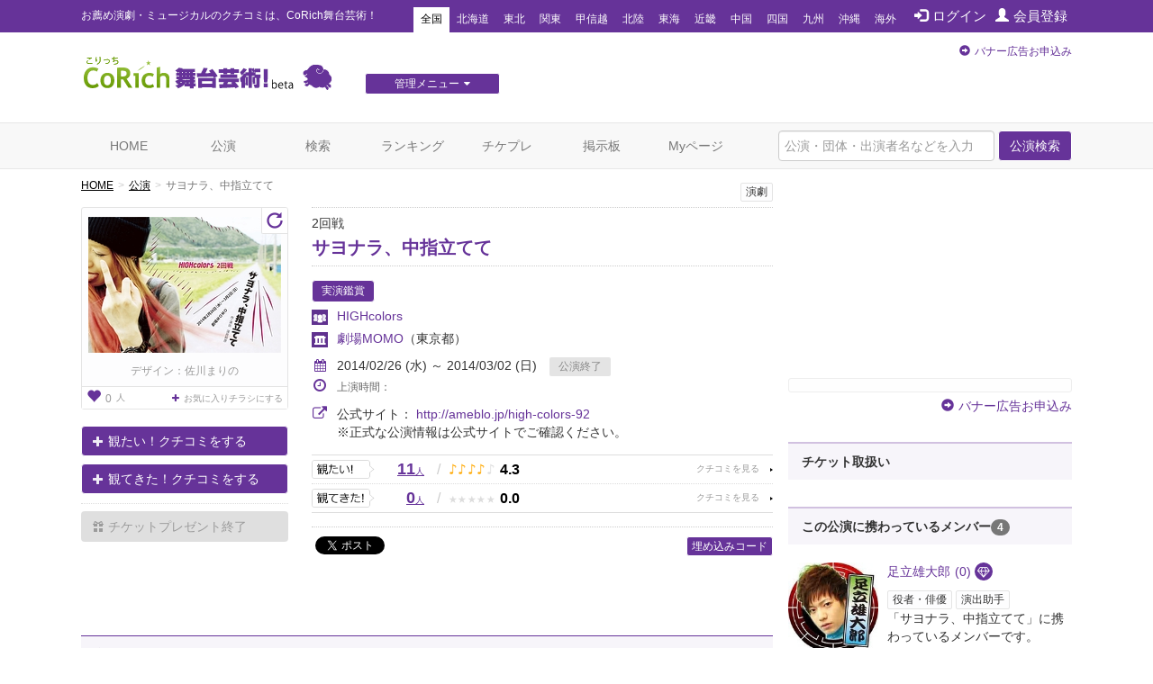

--- FILE ---
content_type: text/html; charset=utf-8
request_url: https://stage.corich.jp/stage/51705
body_size: 42208
content:
<!DOCTYPE html>
<html lang="ja" prefix="og: http://ogp.me/ns#">
<head>
<meta charset="utf-8">
<meta http-equiv="X-UA-Compatible" content="IE=edge">
<meta name="viewport" content="width=device-width,user-scalable=no,shrink-to-fit=yes">
<script src="/js/viewport.js"></script>
<title>サヨナラ、中指立てて | 演劇･ミュージカル等のクチコミ＆チケット予約★CoRich舞台芸術！</title>
<meta http-equiv="Content-Type" content="text/html; charset=utf-8">
<meta name="keywords" content="サヨナラ、中指立てて,HIGHcolors,劇場MOMO,佐藤大顕,谷部光明,小島ことり,山内昭宏,足立雄大郎,佐藤円,益田恭平,深井邦彦,江田かよ(NO-STｙLe-GArden),森田ひかり(虚構の劇団),わかめ((裸)ミチコイスタンブール),山下真琴(演劇集団円),數間優一,深井邦彦,深井邦彦,俳優,演劇,チケット,ミュージカル,口コミ,評判,舞台,オーディション">
<meta name="description" content="HIGHcolorsの公演「サヨナラ、中指立てて」のクチコミ情報、チケット情報が確認できます。今観られるお薦めの演劇、ミュージカル等が分かる舞台芸術のクチコミ・チケット情報ポータルサイト。公演・劇団・劇場情報や役者のオーディション・チケットプレゼントなど演劇・舞台芸術情報が満載です。演劇・ミュージカルのチケプレ多数！">
<meta name="twitter:card" content="summary"/>
<meta property="og:type" content="website" />
<meta property="og:title" content="サヨナラ、中指立てて | 演劇･ミュージカル等のクチコミ＆チケット予約★CoRich舞台芸術！" />
<meta property="og:url" content="https://stage.corich.jp/stage/51705" />
<meta property="og:image" content="https://stage-image.corich.jp/img_stage/l/405/stage40523_1.jpg" />
<meta property="og:site_name" content="CoRich舞台芸術！" />
<meta property="og:description" content="HIGHcolorsの公演「サヨナラ、中指立てて」のクチコミ情報、チケット情報が確認できます。今観られるお薦めの演劇、ミュージカル等が分かる舞台芸術のクチコミ・チケット情報ポータルサイト。公演・劇団・劇場情報や役者のオーディション・チケットプレゼントなど演劇・舞台芸術情報が満載です。演劇・ミュージカルのチケプレ多数！" />
<meta http-equiv="content-style-type" content="text/css" />
<meta http-equiv="content-script-type" content="text/javascript" />
<meta name="csrf-param" content="authenticity_token" />
<meta name="csrf-token" content="W2LhZYJ+UAMl7+4Q0IqvjYDTtouhymQxmAcLvcLi6EG1sQqrF7PIlZoWW+4PLHu5/bQhGmfetXERoVDOHBMshw==" />

<script src="/assets/application-c7520d75bf25861a2fd331a9bfcee60a92d124bbcf2fff292953144d3a9b16d8.js"></script>
<link rel="stylesheet" media="all" href="/assets/application-5f62438e0aadf17be0a9d9016e8c98a358daaa3fe099c56b3fed13a9e5dd9fc0.css" />

<link rel="apple-touch-icon" sizes="57x57" href="/favicon/apple-touch-icon-57x57.png"/>
<link rel="apple-touch-icon" sizes="60x60" href="/favicon/apple-touch-icon-60x60.png"/>
<link rel="apple-touch-icon" sizes="72x72" href="/favicon/apple-touch-icon-72x72.png"/>
<link rel="apple-touch-icon" sizes="76x76" href="/favicon/apple-touch-icon-76x76.png"/>
<link rel="apple-touch-icon" sizes="114x114" href="/favicon/apple-touch-icon-114x114.png"/>
<link rel="apple-touch-icon" sizes="120x120" href="/favicon/apple-touch-icon-120x120.png"/>
<link rel="apple-touch-icon" sizes="144x144" href="/favicon/apple-touch-icon-144x144.png"/>
<link rel="apple-touch-icon" sizes="152x152" href="/favicon/apple-touch-icon-152x152.png"/>
<link rel="apple-touch-icon" sizes="180x180" href="/favicon/apple-touch-icon-180x180.png"/>
<link rel="icon" type="image/png" href="/favicon/favicon-32x32.png" sizes="32x32"/>
<link rel="icon" type="image/png" href="/favicon/favicon-194x194.png" sizes="194x194"/>
<link rel="icon" type="image/png" href="/favicon/favicon-96x96.png" sizes="96x96"/>
<link rel="icon" type="image/png" href="/favicon/android-chrome-192x192.png" sizes="192x192"/>
<link rel="icon" type="image/png" href="/favicon/favicon-16x16.png" sizes="16x16"/>
<link rel="manifest" href="/favicon/manifest.json"/>
<link rel="mask-icon" href="/favicon/safari-pinned-tab.svg" color="#5bbad5"/>
<link rel="shortcut icon" href="/favicon/favicon.ico"/>
<meta name="msapplication-TileColor" content="#603cba"/>
<meta name="msapplication-TileImage" content="/favicon/mstile-144x144.png"/>
<meta name="msapplication-config" content="/favicon/browserconfig.xml"/>
<meta name="theme-color" content="#ffffff"/>

<!-- ▼Bootstrap -->
<link href="/css/bootstrap.css" rel="stylesheet">

<!-- HTML5 shim and Respond.js for IE8 support of HTML5 elements and media queries -->
<!-- WARNING: Respond.js doesn't work if you view the page via file:// -->
<!--[if lt IE 9]>
<script src="https://oss.maxcdn.com/html5shiv/3.7.2/html5shiv.min.js"></script>
<script src="https://oss.maxcdn.com/respond/1.4.2/respond.min.js"></script>
<![endif]-->
<!-- ▲Bootstrap -->
<script src="/js/bootstrap.min.js"></script>
<script src="/js/bootstrap.offcanvas.js"></script>
<script src="/js/owl.carousel.min.js"></script>  <!-- カルーセル -->
<script src="/js/Chart.min.js"></script>
<script src="/js/cpick.js"></script>
<script src="/js/corich.js?20230410"></script>
<script src="/js/fancybox/jquery.fancybox-1.3.4.js"></script>
<script src="/js/jquery.qrcode.min.js"></script>
<script src="https://use.fontawesome.com/3afbdbd94b.js"></script>
<script async src="//pagead2.googlesyndication.com/pagead/js/adsbygoogle.js"></script>

<!-- ▼Design -->
<link href="/css/jquery-ui-1.11.4.custom/jquery-ui.min.css" rel="stylesheet">
<link href="/css/normalize.css" rel="stylesheet">
<link href="/css/my-bootstrap.css" rel="stylesheet">
<link href="/css/bootstrap.offcanvas.min.css" rel="stylesheet">
<link href="/css/owl.carousel.css" rel="stylesheet">  <!-- カルーセル -->
<link href="/css/owl.theme.default.css" rel="stylesheet">  <!-- カルーセル -->
<link href="/css/style.css?2021-10-21" rel="stylesheet">
<link href="/css/pc.css" rel="stylesheet">
<link href="/css/sp.css?2021-10-21" rel="stylesheet">
<link href="/js/fancybox/jquery.fancybox-1.3.4.css" rel="stylesheet">
<!-- ▲Design -->

<!-- ▼AD -->
<!-- <script type="text/javascript" src="http://sh.adingo.jp/?G=1000019112&guid=ON"></script> -->
<!-- ▲AD -->

<!-- ▼analytics -->
<script type="text/javascript">
</script>
<!-- ▲analytics -->

<!-- ▼microad -->
<script type="text/javascript" charset="UTF-8" src="//j.microad.net/js/compass.js" onload="new microadCompass.AdInitializer().initialize();" async></script>
<script type="text/javascript">
  var microadCompass = microadCompass || {};
  microadCompass.queue = microadCompass.queue || [];
</script>
<!-- ▲microad -->

<script type='text/javascript'>
$(function(){
$.cookie.defaults.expires = 30;
$.cookie.defaults.path = '/';
$.cookie.defaults.domain = '.corich.jp';
});
</script>
</head>
<body id="pageHome">

<!-- ▼Google Tag Manager -->
<noscript><iframe src="//www.googletagmanager.com/ns.html?id=GTM-N6Q7GZ"
height="0" width="0" style="display:none;visibility:hidden"></iframe></noscript>
<script>(function(w,d,s,l,i){w[l]=w[l]||[];w[l].push({'gtm.start':
new Date().getTime(),event:'gtm.js'});var f=d.getElementsByTagName(s)[0],
j=d.createElement(s),dl=l!='dataLayer'?'&l='+l:'';j.async=true;j.src=
'//www.googletagmanager.com/gtm.js?id='+i+dl;f.parentNode.insertBefore(j,f);
})(window,document,'script','dataLayer','GTM-N6Q7GZ');</script>
<!-- ▲End Google Tag Manager -->

<!-- =================================== ▼ =================================== -->
<div id="all">

  <!-- ============================== ▼header ============================== -->
  <div id="header">

    <!--=========　▼headerTop　=========-->
    <div id="headerTop">
      <div class="container">
        <nav class="navbar navbar-default">
          <div class="navbar-header">
            <h1 class="navbar-brand">お薦め演劇・ミュージカルのクチコミは、CoRich舞台芸術！</h1>
          </div>

          <button type="button" class="navbar-toggle collapsed" data-toggle="collapse" data-target="#nav-menu-1" aria-expanded="false">
            <span class="sr-only">Toggle navigation</span>
            地域選択
          </button>

          <ul class="nav navbar-nav" id="memberNavi">
              <li><a href="/login"><span class="glyphicon glyphicon glyphicon-log-in"></span>ログイン</a></li>
              <li><a href="/user/new"><span class="glyphicon glyphicon glyphicon-user"></span>会員登録</a></li>
          </ul>

          <!-- areaNavi for toggling -->
          <div class="collapse navbar-collapse" id="nav-menu-1">
            <ul class="nav navbar-nav" id="areaNavi">
              <li class="active"><a href="/?area=all">全国</a></li>
                <li class=""><a href="/?area=1">北海道</a></li>
                <li class=""><a href="/?area=2">東北</a></li>
                <li class=""><a href="/?area=3">関東</a></li>
                <li class=""><a href="/?area=5">甲信越</a></li>
                <li class=""><a href="/?area=6">北陸</a></li>
                <li class=""><a href="/?area=7">東海</a></li>
                <li class=""><a href="/?area=8">近畿</a></li>
                <li class=""><a href="/?area=9">中国</a></li>
                <li class=""><a href="/?area=10">四国</a></li>
                <li class=""><a href="/?area=11">九州</a></li>
                <li class=""><a href="/?area=12">沖縄</a></li>
              <li class=""><a href="/?area=0">海外</a></li>
            </ul>
          </div><!-- /.container-fluid -->
        </nav>
      </div>
    </div>
    <!--=========　▲headerTop　=========-->


    <!--=========　▼headerLogo　=========-->
    <div class="container" id="headerLogo">

      <div class="logo">
        <a href="/"><img src="/img/logo.png" alt="CoRich舞台芸術！" /></a>
      </div>

      <div id="menuGsite" class="spNone">
        <ul id="dropmenu" class="dropmenu">
          <li>
            <a href="javascript:void(0);" class="btn btn-xs btn-default">管理メニュー<i class="fa fa-caret-down" aria-hidden="true"></i></a>
            <ul>
                <li><a href="/contents/lp_site" class="btn btn-xs btn-default">団体WEBサイト管理<i class="fa fa-caret-right" aria-hidden="true"></i></a></li>

                <li><a href="/contents/lp_customer" class="btn-default">顧客管理<i class="fa fa-caret-right" aria-hidden="true"></i></a></li>
            </ul>
          </li>
        </ul>
      </div>

      <div class="AD" id="headerAD">
        <!-- バナー申し込み -->
        <div class="apply pc-ad"><span class="glyphicon glyphicon-circle-arrow-right"></span><a href="/advertising">バナー広告お申込み</a></div>
        <div class="apply sp-ad"><span class="glyphicon glyphicon-circle-arrow-right"></span><a href="/advertising">バナー広告お申込み</a></div>
        <!-- End: headerAD -->
      </div>

    </div>
    <!--=========　▲headerLogo　=========-->

  </div>
  <!-- ============================== ▲header ============================== -->


  <!-- ============================== ▼gNavi ============================== -->
  <div id="gNavi">
    <button type="button" class="navbar-toggle offcanvas-toggle" data-toggle="offcanvas" data-target="#js-bootstrap-offcanvas">
      <span class="sr-only">Toggle navigation</span>
      <span class="text">menu</span>
    </button>

    <nav class="navbar navbar-default navbar-offcanvas navbar-offcanvas-touch" role="navigation" id="js-bootstrap-offcanvas">
      <div class="container-fluid" id="nav-menu-2">

        <div class="container">
          <ul class="nav navbar-nav navbar-right">
            <form id="global_stage_search" class="navbar-form navbar-left" role="search" action="/stage/search" accept-charset="UTF-8" method="get"><input name="utf8" type="hidden" value="&#x2713;" autocomplete="off" />
              <input type="hidden" name="search" id="search" value="1" autocomplete="off" />
              <div class="form-group">
                <input name="global_freeword" type="text" class="form-control" placeholder="公演・団体・出演者名などを入力">
                <button type="submit" class="btn btn-default">公演検索</button>
              </div>
</form>          </ul>

          <ul class="nav navbar-nav">
            <li class=""><a class="" href="/">HOME</a></li>
            <li class=""><a href="/stage">公演</a></li>
            <li class=""><a href="/stage/search">検索</a></li>
            <li class=""><a href="/ranking/stage">ランキング</a></li>
            <li class=""><a href="/present">チケプレ</a></li>
            <li class=""><a href="/bbs">掲示板</a></li>

              <li class=""><a href="/login">Myページ</a></li>
          </ul>

          <ul class="nav navbar-nav" id="sp-menu"> <!--▼スマホ用メニュー-->
            <li>
              <a href="/select_entry/">団体・公演・劇場登録</a>
            </li>
            <li class="site">
                <a href="/contents/lp_site" target="_blank">
                  団体WEBサイト管理
                  <span class="glyphicon glyphicon-new-window pull-right"></span>
                </a>
            </li>
            <li class="ticket">
              <a href="https://ticket.corich.jp/stage/" target="_blank" style="line-height:14px;">
                <span class="f10 gray">チケット管理システム</span><br />
                CoRichチケット！
                <span class="glyphicon glyphicon-new-window pull-right"></span>
              </a>
            </li>

            <li class="ticket">
                <a href="/contents/lp_customer" target="_blank" style="line-height:14px;">
                  <span class="f10 gray">チケット管理システム</span><br />
                  CoRichチケット！顧客管理
                  <span class="glyphicon glyphicon-new-window pull-right"></span>
                </a>
            </li>
          </ul><!--▲スマホ用メニュー-->

        </div>

      </div>
    </nav>
  </div>
  <!-- ============================== ▲gNavi ============================== -->

  <!-- =================================== ▼container =================================== -->
  <div class="container">

    <!-- ============================== ▼contentsMain ============================== -->
    <div id="contentsMain">
      <!-- ▼パンクズ -->
      <ol class="breadcrumb"><li><a href="/">HOME</a></li><li><a href="/stage">公演</a></li><li class="active">サヨナラ、中指立てて</li></ol>      <!-- ▲パンクズ -->

      
      
<!-- =========== ▼basicData =========== -->
<div class="area" id="basicData">

  <!-- ====== ▼areaLeft ====== -->
  <div class="areaLeft">

    <!-- ▼spH1 -->
    <div id="spH1" class="headTitle">
      <div class="boxes category">
         <span>演劇</span>
        
      </div>
      <div class="mainTitle">
        <p class="crown">2回戦</p>
        <div class="name"><a href="/stage_main/40523">サヨナラ、中指立てて</a></div>
        <p class="subTitle"></p>
      </div>
    </div>
    <!-- ▲spH1 -->

    <div class="pict">
      <p id="main_photo" class="photo"><a data-toggle="modal" data-target="#img_modal" href="#"><img alt="サヨナラ、中指立てて" id="stage_image" src="https://stage-image.corich.jp/img_stage/m/405/stage40523_1.jpg?175800" /></a></p>
      <p id="reverse_photo" class="photo" style="display:none"><a data-toggle="modal" data-target="#img_modal" href="#"><img alt="サヨナラ、中指立てて" id="stage_image" src="https://stage-image.corich.jp/img_stage/m/405/stage_reverse40523_1.jpg?175858" /></a></p>
      <p class="designer">デザイン：佐川まりの</p>
      <p class="favoBox">
        <a href="/stage_main/40523/flyer_favorite" class="viewFavo" data-original-title="お気に入りチラシ登録者数" data-toggle="tooltip"><span class="number"><span class="glyphicon glyphicon-heart f16"></span>0</span>人</a>

          <a class="addFavo" href="/login?url=https%3A%2F%2Fstage.corich.jp%2Fstage%2F51705">
            <i class="fa fa-plus" aria-hidden="true"></i>お気に入りチラシにする
</a>      </p>

        <p class="turn"><a id="turn" href="javascript:void(0);" class="glyphicon glyphicon-repeat"></a></p>
        <script type="text/javascript">
          $('#turn').click(function(){
            $('#main_photo').toggle();
            $('#reverse_photo').toggle();
            $("img#stage_image_l").toggle();
            $("img#stage_image_reverse_l").toggle();
          });
        </script>
    </div>

      <div class="action">
          <p class="mitai"><a href="/watch/modal_create?stage_id=51705&amp;watch_type=0" class="btn btn-default" data-toggle="modal" data-target="#modal_watch_hope"><span class="glyphicon glyphicon-plus"></span>観たい！クチコミをする</a></p>
          <p class="mitekita"><a href="/watch/modal_create?stage_id=51705&amp;watch_type=1" class="btn btn-default" data-toggle="modal" data-target="#modal_watch_done"><span class="glyphicon glyphicon-plus"></span>観てきた！クチコミをする</a></p>
            <p class="present"><span class="btn disabled"><span class="glyphicon glyphicon-gift"></span>チケットプレゼント終了</span></p>


      </div>

      <!--  ▼受賞エリア  -->
      <div class="areaPrize">

      </div>
      <!--  ▲受賞エリア  -->

  </div>
  <!-- ====== ▲areaLeft ====== -->

  <!-- ====== ▼areaRight ====== -->
  <div class="areaRight box">

   <!-- ▼pcH1 -->
    <div id="pcH1" class="headTitle">
       <div class="boxes category">
          <span>演劇</span>
          
        </div>
      <div class="mainTitle">
        <p class="crown">2回戦</p>
        <h1 class="name"><a href="/stage_main/40523">サヨナラ、中指立てて</a></h1>
        <p class="subTitle"></p>
      </div>
    </div>
   <!-- ▲pcH1 -->

    <p class="distribution">
      <span class="basicIcon">実演鑑賞</span>
    </p>
    <p class="group"><a href="/troupe/8853">HIGHcolors</a></p>

      <p class="theater"><a href="/theater/70">劇場MOMO</a><span class="pref">（東京都）</span></p>

    <script type="text/javascript">
    var stage_main_id = '40523';
    $(function(){
      $('#stage_id').change(function(){
        if ($(this).val() == "") {
          location.href = '/stage_main/' + stage_main_id;
        } else {
          location.href = '/stage/' + $(this).val();
        }
      });
    });
    </script>

      <div class="period">
        <p class="p01">
        <i class="fa fa-calendar" aria-hidden="true"></i>2014/02/26 (水) ～ 2014/03/02 (日)
        <span class="icon icon END">公演終了</span></p>

        

        <p class="p02 f12">
          <i class="fa fa-clock-o f16" aria-hidden="true"></i>上演時間：
          
        </p>
      </div>

      <div class="period">
        <p class="p01">
          <i class="fa fa-external-link f16" aria-hidden="true"></i>公式サイト：
          <a target="_blank" href="http://ameblo.jp/high-colors-92">http://ameblo.jp/high-colors-92</a><br />
        </p>
        <span style="margin-left:28px;">※正式な公演情報は公式サイトでご確認ください。</span>
      </div>

        <div class="data">

          <div class="mouth mitai">
            <a href="/stage/51705/hope" class="stars">
              <span class="count">11<span>人</span></span>
              <span class="slash">/</span>
              <span class="icon">
                  <span class="on">♪</span>
                  <span class="on">♪</span>
                  <span class="on">♪</span>
                  <span class="on">♪</span>
                  <span class="off">♪</span>
              </span>
              <span class="rating">4.3</span>
            </a>
          </div>

          <div class="mouth mitekita">
            <a href="/stage/51705/done" class="stars">
              <span class="count">0<span>人</span></span>
              <span class="slash">/</span>
              <span class="icon">
                  <span class="off">★</span>
                  <span class="off">★</span>
                  <span class="off">★</span>
                  <span class="off">★</span>
                  <span class="off">★</span>
              </span>
              <span class="rating">0.0</span>
            </a>
          </div>

        </div>


      <div class="comment">
        
      </div>

      <!--  ▼SNS   -->
      <div id="sns">

        <div id="facebook" class="box">
          <div id="fb-root"></div>
            <script>(function(d, s, id) {
              var js, fjs = d.getElementsByTagName(s)[0];
              if (d.getElementById(id)) return;
              js = d.createElement(s); js.id = id;
              js.src = "//connect.facebook.net/ja_JP/all.js#xfbml=1";
              fjs.parentNode.insertBefore(js, fjs);
              }(document, 'script', 'facebook-jssdk'));</script>

              <fb:like href="https://stage.corich.jp/stage/51705" send="true" layout="button_count" width="120" show_faces="true"></fb:like>
        </div>

        <div id="twitter" class="box">
            <a href="https://twitter.com/share" class="twitter-share-button" data-lang="ja" data-text="HIGHcolors「サヨナラ、中指立てて」02/26(水)～03/02(日)於：劇場MOMO CoRich舞台芸術！：">ツイート</a>
          <script>!function(d,s,id){var js,fjs=d.getElementsByTagName(s)[0];if(!d.getElementById(id)){js=d.createElement(s);js.id=id;js.src="//platform.twitter.com/widgets.js";fjs.parentNode.insertBefore(js,fjs);}}(document,"script","twitter-wjs");</script>
        </div>
        <p class="pull-right"><a data-toggle="collapse" data-parent="#accordion" href="#embedCode" class="btn btn-default btn-xs">埋め込みコード</a></p>
      </div>
      <!--  ▲SNS   -->

      <div id="embedCode" class="codeBox panel-collapse collapse" style="margin-top: 20px;">
        このコードをブログ等に貼り付けると、簡単に公演情報を記載できます。
        <input type="text" class="form-control" onclick="this.select()" readonly="" value="&lt;script type=&quot;text/javascript&quot; src=&quot;https://stage.corich.jp/stage/51705/embed.js&quot;&gt;&lt;/script&gt;">
      </div>
  </div>
  <!-- ====== ▲areaRight ====== -->

</div>
<!-- =========== ▲basicData =========== -->

<!-- === ▼pageAD01 === -->
  <div class="AD pageADRectangle" id="pageAD01">
  </div>

<!-- === ▲pageAD01 === -->

<div id="modal_watch_hope" class="modal fade modalWatch">
  <div class="modal-dialog">
    <div class="modal-content">
    </div>
  </div>
</div>

<div id="modal_watch_done" class="modal fade modalWatch">
  <div class="modal-dialog">
    <div class="modal-content">
    </div>
  </div>
</div>

<!-- ▼モーダル（チラシお気に入り） -->
<div id="img_modal" class="modal fade">
  <div class="modal-dialog">
    <div class="modal-content">
      <div class="modal-body">
        　<button type="button" class="close" data-dismiss="modal" aria-label="Close"><span aria-hidden="true">&times;</span></button>

        <img alt="サヨナラ、中指立てて" id="stage_image_l" src="https://stage-image.corich.jp/img_stage/l/405/stage40523_1.jpg?189790" />
        <img alt="サヨナラ、中指立てて" id="stage_image_reverse_l" style="display:none;" src="https://stage-image.corich.jp/img_stage/l/405/stage_reverse40523_1.jpg?189822" />
      </div>
      <!-- デザイナー表記がある場合-->
      <div class="modal-footer">デザイン：佐川まりの</div>

      <div class="modal-header">

        <h4 class="modal-title" id="myModalLabel"></h4>
      </div>
    </div>
  </div>
</div>
<!-- ▲モーダル（チラシお気に入り） -->

<script type="text/javascript">
  $(function(){
    $('#modal_flyer_favorite').on('shown.bs.modal', function(){
      $('#flyer_favorite_comment').focus();
    });

    $('#modal_flyer_favorite').on('hidden.bs.modal', function(){
      $('#modal_flyer_favorite_form').show();
      $('#modal_flyer_favorite_complete').hide();
      $('#error_flyer_favorite').hide();
      $('#error_flyer_favorite').html("");
    })

    $('#edit_flyer_favorite').on("ajax:success", function(e, data, status, xhr){
      $('#edit_flyer_favorite').hide();
      $('#modal_flyer_favorite_complete').show();

      if (data.destroy == "OK") {
        $('#modal_comlete_message').text("から削除");
      } else {
        $('#modal_comlete_message').text("に登録");
      }

    }).on("ajax:complete", function(e, xhr, status){

    }).on("ajax:error", function(e, xhr, status, error){
      try {
        json = $.parseJSON(xhr.responseText);
      } catch(e) {
        json = { messages: ['エラーが発生しました。(' + xhr.status + ')'] };
      }
      $('#error_flyer_favorite').show();
      $('#error_flyer_favorite').html("");

      if (json.messages.length > 0) {
        $('#error_flyer_favorite').append(json.messages.join("<br />"));
      } else {
        $('#error_flyer_favorite').append("登録に失敗しました。");
      }
    });
  });
</script>


<img width="0" height="0" src="/stage/51705/access" />

<!-- =========== ▼detailData =========== -->
<div class="area" id="detailData">


  <!-- ======= ▼areaKuchikomi ======= -->
  <div class="area" id="areaKuchikomi">

    <div class="title">
      <h2 class="text">クチコミ</h2>
    </div>

    <div class="row" id="window">

      <!-- === ▼item === -->
      <div class="item col-sm-6" id="mitai">

        <div class="mouth">
          <a href="/stage/51705/hope">
            <span class="text">観たい！</span>
            <span class="count">11<span>人</span></span>
            <p>
              <span class="icon">
                  <span class="on">♪</span>
                  <span class="on">♪</span>
                  <span class="on">♪</span>
                  <span class="on">♪</span>
                  <span class="off">♪</span>
              </span>
              <span class="rate">4.3</span>
            </p>
          </a>
        </div>

          <!-- === ▼list-group=== -->
          <div class="list-group myList" id="listStagePost">

            <div class="posted">
              <div class="userBox">
                  <a href="/user/162681">
                    <img alt="こーた" src="https://stage-image.corich.jp/img_my/s/000/nophoto_member.png?190020" />
                    こーた（10）
</a>              </div>

              <p class="text"><a href="/watch/221117/stage_comments">折り込み
折り込みで見て、タイトルが気になりました。何か第六感が反応してる感じがするので観に行こうかなと思います。</a></p>

              <p class="icon"><span class="item">期待度</span><span class="color">♪♪♪♪</span></p>
              <p class="time"><a href="/watch/221117/stage_comments"><span class="glyphicon glyphicon glyphicon-comment"></span>0</a>　2014/02/17 01:46</p>
            </div>

              <p class="text-right"><a href="/stage/51705/hope">観たい！一覧へ</a> <i class="fa fa-arrow-circle-right" aria-hidden="true"></i></p>

          </div>
          <!-- === ▲list-group === -->

      </div>
      <!-- === ▲item === -->

      <!-- === ▼item === -->
      <div class="item col-sm-6" id="mitekita">

        <div class="mouth">
          <a href="/stage/51705/done">
            <span class="text">観てきた！</span>
            <span class="count">0<span>人</span></span>
            <p>
              <span class="icon">
                  <span class="off">★</span>
                  <span class="off">★</span>
                  <span class="off">★</span>
                  <span class="off">★</span>
                  <span class="off">★</span>
              </span>
              <span class="rate">0.0</span>
            </p>
          </a>
        </div>


      </div>
      <!-- === ▲item === -->

    </div>

  </div>
  <!-- ======= ▲areaKuchikomi ======= -->



  <!-- ======= ▼areaBasic======= -->
  <div class="area" id="areaBasic">

    <div class="title">
      <h2 class="text">公演詳細</h2>
    </div>

    <table class="table tate">
      <tr>
        <th>期間</th>
        <td>
            2014/02/26 (水) ～ 2014/03/02 (日)
        </td>
      </tr>
        <tr>
          <th>劇場</th>
          <td>
            <a href="/theater/70">劇場MOMO</a>
          </td>
        </tr>
      <tr>
        <th>出演</th>
        <td>佐藤大顕、谷部光明、小島ことり、山内昭宏、足立雄大郎、佐藤円、益田恭平、深井邦彦、江田かよ(NO-STｙLe-GArden)、森田ひかり(虚構の劇団)、わかめ((裸)ミチコイスタンブール)、山下真琴(演劇集団円)、數間優一</td>
      </tr>

          <tr>
            <th>脚本</th>
            <td>深井邦彦</td>
          </tr>
          <tr>
            <th>演出</th>
            <td>深井邦彦</td>
          </tr>

      <tr>
        <th>料金（1枚あたり）</th>
        <td>
            3,200円 ～ 3,200円<br />
            【発売日】2014/01/14<br />
            前売・当日　3200円
        </td>
      </tr>
      <tr>
        <th>公式／劇場サイト</th>
        <td>
          <p class="urlLine">
            <a target="_blank" href="http://ameblo.jp/high-colors-92">http://ameblo.jp/high-colors-92</a><br />
          </p>
          ※正式な公演情報は公式サイトでご確認ください。
        </td>
      </tr>
        <tr>
          <th>タイムテーブル</th>
          <td>2014年2月26日(水)～3月2日(日)<br />26日(水)19:00<br />27日(木)19:00<br />28日(金)14:00/19:00<br />１日(土)14:00/19:00<br />２日(日)15:00</td>
        </tr>
      <tr>
        <th><a id="comment"></a>説明</th>
        <td></td>
      </tr>
      <tr>
        <th>その他注意事項</th>
        <td>お問い合わせ<br />070-5089-9397<br />high_colors_92@yahoo.co.jp</td>
      </tr>
      <tr>
        <th>スタッフ</th>
        <td>舞台美術　松村あや<br />音　　　響　佐久間修一<br />照　　　明　仲大盛桂子<br />舞台監督　土居歩<br />宣伝美術　佐川まりの<br />宣伝写真・モデル　雛<br />制　　　作　山下那津子<br /><br />協　　　力<br />張ち切れパンダ、GIFT、SpiRaL、でぶいろクローバーZ、演劇集団円、円企画、スカイアイ・プロデュース、NO-STｙLe-GArden、サードステージ、(裸)ミチコイスタンブール、C-COM</td>
      </tr>
    </table>

  </div>
  <!-- ======= ▲areaBasic ======= -->

  <div class="area credit">
    <div class="row">

     <div class="col-sm-9">
      <p>[情報提供]　2013/12/08 14:39 by <a href="/user/37739">山下那津子</a></p>
      <p>[最終更新]　2014/02/25 13:40 by <a href="/user/37739">山下那津子</a></p>
     </div>


   </div>
  </div>


</div>
<!-- =========== ▲detailData =========== -->

<!-- === ▼mainBtmAD === -->
  <div class="AD" id="mainBtmAD">
    <div class="row">
      <div id="mainBtmAD01" class="col-md-6 col-sm-6"></div>
      <div id="mainBtmAD02" class="col-md-6 col-sm-6"></div>
    </div>
  </div>

<!-- === ▲mainBtmAD === -->

<div class="area add">
  <div class="row">
    <div class="col-sm-7 text">クチコミを投稿すると<br />CoRich舞台芸術！のランキングに反映されます。<br />面白そうな舞台を応援しましょう！</div>
    <div class="col-sm-5 action">
        <p class="mitai"><a href="/watch/modal_create?stage_id=51705&amp;watch_type=0" class="btn btn-default btn-lg" data-toggle="modal" data-target="#modal_watch_hope"><span class="glyphicon glyphicon-plus"></span>「観たい！」に追加する</a></p>
        <p class="mitekita"><a href="/watch/modal_create?stage_id=51705&amp;watch_type=1" class="btn btn-default btn-lg" data-toggle="modal" data-target="#modal_watch_done"><span class="glyphicon glyphicon-plus"></span>「観てきた！」に追加する</a></p>
    </div>
  </div>
</div>



<script>
//<![CDATA[

$(function(){
  if($('table#table_schedule a').length < 1){
    $('#more_reserve').remove();
  }else{
    $('#more_reserve').show();
  }
});

//]]>
</script>    </div>
    <!-- ============================== ▲contentsMain ============================== -->

    <!-- ============================== ▼contentsSide ============================== -->
    <div id="contentsSide">

      <div class="videowrap">
        <iframe src="https://www.youtube.com/embed/?list=UURylsLgXI3gjzp5UkysEz5Q" frameborder="0" allow="autoplay; encrypted-media" allowfullscreen=""></iframe>
      </div><!-- /.videowrap  -->

        <!-- === ▼sideTopAD === -->
        <div class="AD" id="sideTopAD">
          <div class="apply"><span class="glyphicon glyphicon-circle-arrow-right"></span><a href="/advertising">バナー広告お申込み</a></div>
        </div>
        <!-- === ▲sideTopAD === -->

        
  <!-- === ▼sidePG === -->
  <div id="sidePG">
    <p class="header"><span>チケット取扱い</span></p>

    <ul class="BlankLink">
    </ul>
  </div>
  <!-- === ▲sidePG === -->

  <!-- === ▼sideMember === -->
  <div id="sideMember">
    <p class="header"><span>この公演に携わっているメンバー</span><span class="badge">4</span></p>

    <!-- ▼pictBox -->
    <div class="pictBox">
          <!-- ↓↓ -->
  <div class="box">
    <div class="pict">
      <a href="/user/76632"><img alt="足立雄大郎" src="https://stage-image.corich.jp/img_my/m/766/76632.jpg?204150" /></a>
    </div>
    <div class="name">
      <p class="user">
        <a href="/user/76632">足立雄大郎<span class='count'>(0)</span></a>
        <span data-toggle="tooltip" title="演者プロフィール">
        <a class="iconCircle" href="/user/76632/profile"><i class="fa fa-diamond" aria-hidden="true"></i></a>
        </span>
      </p>
      <div class="tagBoxes">
          <span>役者・俳優</span>
          <span>演出助手</span>
      </div>
      <p class="text">「サヨナラ、中指立てて」に携わっているメンバーです。</p>
    </div>
  </div>
  <!-- ↑↑ -->

          <!-- ↓↓ -->
  <div class="box">
    <div class="pict">
        <span class="iconFB"><img src="/img/icon_facebook.png"></span>
      <a href="/user/167058"><img alt="深井邦彦" src="https://stage-image.corich.jp/img_my/m/167/167058.jpg?204403" /></a>
    </div>
    <div class="name">
      <p class="user">
        <a href="/user/167058">深井邦彦<span class='count'>(0)</span></a>
      </p>
      <div class="tagBoxes">
          <span>脚本</span>
          <span>演出</span>
      </div>
      <p class="text">観ておもんないって言う奴はセンスないやろ。って作品。</p>
    </div>
  </div>
  <!-- ↑↑ -->

          <!-- ↓↓ -->
  <div class="box">
    <div class="pict">
      <a href="/user/88483"><img alt="88" src="https://stage-image.corich.jp/img_my/m/000/nophoto_member.png?204539" /></a>
    </div>
    <div class="name">
      <p class="user">
        <a href="/user/88483">88<span class='count'>(2)</span></a>
      </p>
      <div class="tagBoxes">
          <span>その他（スタッフ）</span>
      </div>
      <p class="text">是非いらしてください！</p>
    </div>
  </div>
  <!-- ↑↑ -->

    </div>
    <!-- ▲pictBox -->

    <div class="row boxBtm">
      <p class="update col-sm-6 col-xs-6">
        <a href="/login?url=https%3A%2F%2Fstage.corich.jp%2Fstage%2F51705" class="btn btn-update btn-sm">メンバーに登録<span class="glyphicon glyphicon-triangle-top"></span></a>
      </p>
      <p class="more col-sm-6 col-xs-6"><a href="/stage_main/40523/members"><span class="glyphicon glyphicon-circle-arrow-right"></span>すべて見る</a></p>
    </div>
  </div>
  <!-- === ▲sideMember === -->

  <!-- ▼モーダル -->
  
  <!-- ▲モーダル -->

  <!-- === ▼sideTB === -->
  <div id="sideTB">
    <div class="TBcopy">
      <p class="text">トラックバックURLはこちら</p>
      <p class="form"><input type="text" class="form-control" onclick="this.select()" readonly value="https://stage.corich.jp/trackback/40523"></p>
    </div>

  </div>
  <!-- === ▲sideTB === -->


      <!-- === ▲sideQR === -->
      <div id="sideQR">
        <p class="code"><a id="qrcode" data-toggle="modal" data-target="#qr_modal" href="#"></a></p>
        <p class="text">このページのQRコードです。</p>
        <p class=""><i class="fa fa-search-plus" aria-hidden="true"></i> <a data-toggle="modal" data-target="#qr_modal" href="#">拡大</a></p>

        <!-- ▼モーダル（QR） -->
        <div id="qr_modal" class="modal fade">
          <div class="modal-dialog modal-sm">
            <div class="modal-content">

              <div class="modal-header">
                <button type="button" class="close" data-dismiss="modal" aria-label="Close"><span aria-hidden="true">&times;</span></button>
                <h4 class="modal-title" id="myModalLabel">このページのQRコード</h4>
              </div>
              <div class="modal-body">
                <p id="qrcode2" class="text-center"></p>
              </div>

            </div>
          </div>
        </div>
        <!-- ▲モーダル（QR） -->
        <script>
          $(function(){
            $('#qrcode').qrcode({width: 82, height: 82, text: location.href});
            $('#qrcode2').qrcode({width: 246, height: 246, text: location.href});
          });
        </script>

      </div>
      <!-- === ▲sideQR === -->

    </div>
    <!-- ============================== ▲contentsSide ============================== -->

  </div>
  <!-- =================================== ▲container =================================== -->

  <!-- =================================== ▼footerTop =================================== -->
  <div id="footerTop">
    <div class="container">

      <!--▼サイトマップ-->
      <div class="siteMap">
        <dl>
          <dt>公演情報</dt>
          <dd><a href="/stage?type=now">上演中の公演</a></dd>
          <dd><a href="/stage?type=start">もうすぐ開幕の公演</a></dd>
          <dd><a href="/stage/search">公演一覧</a></dd>
          <dd><a href="/stage_main/new">公演情報の登録</a></dd>
        </dl>
        <dl>
          <dt>クチコミ</dt>
          <dd><a href="/watch/hope">観たい公演のクチコミ</a></dd>
          <dd><a href="/watch/done">観てきた公演のクチコミ</a></dd>
        </dl>

        <dl>
          <dt>団体／劇場</dt>
          <dd><a href="/troupe">団体一覧</a></dd>
          <dd><a href="/theater">劇場一覧</a></dd>
          <dd><a href="/troupe/new">団体の登録</a></dd>
        </dl>

        <dl>
          <dt>掲示板</dt>
          <dd><a href="/bbs?category_id=1">おしえて！舞台芸術</a></a></dd>
          <dd><a href="/bbs?category_id=2">フリートーク</a></a></dd>
          <dd><a href="/bbs?category_id=3">出演者募集</a></a></dd>
          <dd><a href="/bbs?category_id=4">スタッフ募集</a></a></dd>
          <dd><a href="/bbs?category_id=5">ボランティア募集</a></a></dd>
          <dd><a href="/bbs?category_id=6">オーディション告知</a></a></dd>
          <dd><a href="/bbs?category_id=7">ワークショップ告知</a></a></dd>
        </dl>

        <dl>
          <dt>ランキング</dt>
          <dd><a href="/ranking/stage">注目公演</a></dd>
          <dd><a href="/ranking/troupe">注目劇団</a></dd>
          <dd><a href="/ranking/user">注目メンバー</a></dd>
        </dl>

        <dl>
          <dt>その他</dt>
          <dd><a href="/user/new">メンバー登録</a></dd>
          <dd><a href="/melmaga">メルマガ登録</a></dd>
          <dd><a href="/present">チケットプレゼント</a></dd>
          <dd><a href="/help/">ヘルプ</a></dd>
          <dd><a href="https://ticket.corich.jp/stage/">★こりっちチケット！<br>（チケット管理システム）</a></dd>
        </dl>

      </div>
      <!--▲サイトマップ-->

        <!-- ========== ▼Google AdSense ========== -->
        <div id="footerAD">
          <!--      Fluct グループ名「こりっち舞台芸術：728×90（1）」
          <script type="text/javascript" src="http://sh.adingo.jp/?G=1000020446&guid=ON"></script>
          <script type="text/javascript">
          //<![CDATA[
          if(typeof(adingoFluct)!="undefined") adingoFluct.showAd('1000031743');
          //]]>
          </script>
          -->
        </div>
        <!-- ========== ▲Google AdSense ========== -->

    </div>
  </div>
  <!-- =================================== ▲footerTop =================================== -->

  <!-- =================================== ▼footerBtm =================================== -->
  <div id="footerBtm">
    <div class="container">
      <ul>
        <li><a href="/terms">利用規約</a></li>
        <li><a href="/privacy">プライバシーポリシー</a></li>
        <li><a href="/company">運営会社</a></li>
        <li><a href="/contact">お問い合わせ</a></li>
        <li class="help"><!--SP版のみ--><a href="/help/">ヘルプ</a></li>
      </ul>

      <div id="copyRight">
        Copyright &copy; <script type="text/javascript">myDate = new Date();myYear = myDate.getFullYear();document.write(myYear);</script>
        CoRich,Inc. All rights reserved.
      </div>

      <p class="pagetop"><a href="#all"><span class="glyphicon glyphicon-chevron-up"></span></a></p>
    </div>
  </div>
  <!-- =================================== ▲footerBtm =================================== -->

</div>
<!-- =================================== ▲all =================================== -->
</body>
</html>


--- FILE ---
content_type: text/html; charset=utf-8
request_url: https://www.google.com/recaptcha/api2/aframe
body_size: 267
content:
<!DOCTYPE HTML><html><head><meta http-equiv="content-type" content="text/html; charset=UTF-8"></head><body><script nonce="1npw3-QAkWR1jpFlPdntXw">/** Anti-fraud and anti-abuse applications only. See google.com/recaptcha */ try{var clients={'sodar':'https://pagead2.googlesyndication.com/pagead/sodar?'};window.addEventListener("message",function(a){try{if(a.source===window.parent){var b=JSON.parse(a.data);var c=clients[b['id']];if(c){var d=document.createElement('img');d.src=c+b['params']+'&rc='+(localStorage.getItem("rc::a")?sessionStorage.getItem("rc::b"):"");window.document.body.appendChild(d);sessionStorage.setItem("rc::e",parseInt(sessionStorage.getItem("rc::e")||0)+1);localStorage.setItem("rc::h",'1768593983401');}}}catch(b){}});window.parent.postMessage("_grecaptcha_ready", "*");}catch(b){}</script></body></html>

--- FILE ---
content_type: text/javascript;charset=UTF-8
request_url: https://s-rtb.send.microad.jp/ad?spot=e0bdc21891be94bba1414f98d8a31fd8&cb=microadCompass.AdRequestor.callback&url=https%3A%2F%2Fstage.corich.jp%2Fstage%2F51705&vo=true&mimes=%5B100%2C300%2C301%2C302%5D&cbt=ed62594c42056819bc86a8082&pa=false&ar=false&ver=%5B%22compass.js.v1.20.1%22%5D
body_size: 160
content:
microadCompass.AdRequestor.callback({"spot":"e0bdc21891be94bba1414f98d8a31fd8","sequence":"2","impression_id":"1202010185377413582"})

--- FILE ---
content_type: text/javascript;charset=UTF-8
request_url: https://s-rtb.send.microad.jp/ad?spot=f413c5ac32774f749673c55ed7d771a1&cb=microadCompass.AdRequestor.callback&url=https%3A%2F%2Fstage.corich.jp%2Fstage%2F51705&vo=true&mimes=%5B100%2C300%2C301%2C302%5D&cbt=10d5f80415a532019bc86a8058&pa=false&ar=false&ver=%5B%22compass.js.v1.20.1%22%5D
body_size: 160
content:
microadCompass.AdRequestor.callback({"spot":"f413c5ac32774f749673c55ed7d771a1","sequence":"2","impression_id":"1200910185377413582"})

--- FILE ---
content_type: text/javascript;charset=UTF-8
request_url: https://s-rtb.send.microad.jp/ad?spot=62af176cb0a817ddec86c2b4e014c59b&cb=microadCompass.AdRequestor.callback&url=https%3A%2F%2Fstage.corich.jp%2Fstage%2F51705&vo=true&mimes=%5B100%2C300%2C301%2C302%5D&cbt=ca9245e5564078019bc86a8008&pa=false&ar=false&ver=%5B%22compass.js.v1.20.1%22%5D
body_size: 160
content:
microadCompass.AdRequestor.callback({"spot":"62af176cb0a817ddec86c2b4e014c59b","sequence":"2","impression_id":"1201410185377413582"})

--- FILE ---
content_type: text/javascript;charset=UTF-8
request_url: https://s-rtb.send.microad.jp/ad?spot=6df4aa8dbbf5de8e409df2976e9e667c&cb=microadCompass.AdRequestor.callback&url=https%3A%2F%2Fstage.corich.jp%2Fstage%2F51705&vo=true&mimes=%5B100%2C300%2C301%2C302%5D&cbt=7214999c173584019bc86a8080&pa=false&ar=false&ver=%5B%22compass.js.v1.20.1%22%5D
body_size: 160
content:
microadCompass.AdRequestor.callback({"spot":"6df4aa8dbbf5de8e409df2976e9e667c","sequence":"2","impression_id":"1201810185377413582"})

--- FILE ---
content_type: text/javascript;charset=UTF-8
request_url: https://s-rtb.send.microad.jp/ad?spot=cf1d963b5ca8a56004feba3cfa304e53&cb=microadCompass.AdRequestor.callback&url=https%3A%2F%2Fstage.corich.jp%2Fstage%2F51705&vo=true&mimes=%5B100%2C300%2C301%2C302%5D&cbt=17fe399239db9c019bc86a806e&pa=false&ar=false&ver=%5B%22compass.js.v1.20.1%22%5D
body_size: 160
content:
microadCompass.AdRequestor.callback({"spot":"cf1d963b5ca8a56004feba3cfa304e53","sequence":"2","impression_id":"1201910185377413582"})

--- FILE ---
content_type: text/javascript;charset=UTF-8
request_url: https://s-rtb.send.microad.jp/ad?spot=2f677c3516dd8f1f7e12696b488d44fe&cb=microadCompass.AdRequestor.callback&url=https%3A%2F%2Fstage.corich.jp%2Fstage%2F51705&vo=true&mimes=%5B100%2C300%2C301%2C302%5D&cbt=62f0abdb179f30019bc86a8047&pa=false&ar=false&ver=%5B%22compass.js.v1.20.1%22%5D
body_size: 160
content:
microadCompass.AdRequestor.callback({"spot":"2f677c3516dd8f1f7e12696b488d44fe","sequence":"2","impression_id":"1201510185377413582"})

--- FILE ---
content_type: text/javascript;charset=UTF-8
request_url: https://s-rtb.send.microad.jp/ad?spot=e0bdc21891be94bba1414f98d8a31fd8&cb=microadCompass.AdRequestor.callback&url=https%3A%2F%2Fstage.corich.jp%2Fstage%2F51705&vo=true&mimes=%5B100%2C300%2C301%2C302%5D&cbt=4ac9c85d22617c019bc86a8095&pa=false&ar=false&ver=%5B%22compass.js.v1.20.1%22%5D
body_size: 160
content:
microadCompass.AdRequestor.callback({"spot":"e0bdc21891be94bba1414f98d8a31fd8","sequence":"2","impression_id":"1201610185377413582"})

--- FILE ---
content_type: text/javascript;charset=UTF-8
request_url: https://s-rtb.send.microad.jp/ad?spot=2f677c3516dd8f1f7e12696b488d44fe&cb=microadCompass.AdRequestor.callback&url=https%3A%2F%2Fstage.corich.jp%2Fstage%2F51705&vo=true&mimes=%5B100%2C300%2C301%2C302%5D&cbt=10564db953419c019bc86a8031&pa=false&ar=false&ver=%5B%22compass.js.v1.20.1%22%5D
body_size: 161
content:
microadCompass.AdRequestor.callback({"spot":"2f677c3516dd8f1f7e12696b488d44fe","sequence":"2","impression_id":"1173510185377413582"})

--- FILE ---
content_type: text/javascript;charset=UTF-8
request_url: https://s-rtb.send.microad.jp/ad?spot=6df4aa8dbbf5de8e409df2976e9e667c&cb=microadCompass.AdRequestor.callback&url=https%3A%2F%2Fstage.corich.jp%2Fstage%2F51705&vo=true&mimes=%5B100%2C300%2C301%2C302%5D&cbt=bdc06d7c127d18019bc86a806c&pa=false&ar=false&ver=%5B%22compass.js.v1.20.1%22%5D
body_size: 160
content:
microadCompass.AdRequestor.callback({"spot":"6df4aa8dbbf5de8e409df2976e9e667c","sequence":"2","impression_id":"1173410185377413582"})

--- FILE ---
content_type: text/javascript;charset=UTF-8
request_url: https://s-rtb.send.microad.jp/ad?spot=4a44d0e377100bcc4c58c2c730bce9d2&cb=microadCompass.AdRequestor.callback&url=https%3A%2F%2Fstage.corich.jp%2Fstage%2F51705&vo=true&mimes=%5B100%2C300%2C301%2C302%5D&cbt=422a727fa66458019bc86a801b&pa=false&ar=false&ver=%5B%22compass.js.v1.20.1%22%5D
body_size: 160
content:
microadCompass.AdRequestor.callback({"spot":"4a44d0e377100bcc4c58c2c730bce9d2","sequence":"2","impression_id":"1201310185377413582"})

--- FILE ---
content_type: text/javascript;charset=UTF-8
request_url: https://s-rtb.send.microad.jp/ad?spot=f413c5ac32774f749673c55ed7d771a1&cb=microadCompass.AdRequestor.callback&url=https%3A%2F%2Fstage.corich.jp%2Fstage%2F51705&vo=true&mimes=%5B100%2C300%2C301%2C302%5D&cbt=3a7d88af596478019bc86a8044&pa=false&ar=false&ver=%5B%22compass.js.v1.20.1%22%5D
body_size: 160
content:
microadCompass.AdRequestor.callback({"spot":"f413c5ac32774f749673c55ed7d771a1","sequence":"2","impression_id":"1173210185377413582"})

--- FILE ---
content_type: text/javascript;charset=UTF-8
request_url: https://s-rtb.send.microad.jp/ad?spot=a91440aaf1ffb8e92edbad5a6e19321b&cb=microadCompass.AdRequestor.callback&url=https%3A%2F%2Fstage.corich.jp%2Fstage%2F51705&vo=true&mimes=%5B100%2C300%2C301%2C302%5D&cbt=2ab63662a6f35c019bc86a80a6&pa=false&ar=false&ver=%5B%22compass.js.v1.20.1%22%5D
body_size: 160
content:
microadCompass.AdRequestor.callback({"spot":"a91440aaf1ffb8e92edbad5a6e19321b","sequence":"2","impression_id":"1201110185377413582"})

--- FILE ---
content_type: text/javascript;charset=UTF-8
request_url: https://s-rtb.send.microad.jp/ad?spot=8c3f211eec6c843616fb13eb86c373b2&cb=microadCompass.AdRequestor.callback&url=https%3A%2F%2Fstage.corich.jp%2Fstage%2F51705&vo=true&mimes=%5B100%2C300%2C301%2C302%5D&cbt=3197cf1e4413aa019bc86a7ff9&pa=false&ar=false&ver=%5B%22compass.js.v1.20.1%22%5D
body_size: 160
content:
microadCompass.AdRequestor.callback({"spot":"8c3f211eec6c843616fb13eb86c373b2","sequence":"2","impression_id":"1173610185377413582"})

--- FILE ---
content_type: text/javascript;charset=UTF-8
request_url: https://s-rtb.send.microad.jp/ad?spot=cf1d963b5ca8a56004feba3cfa304e53&cb=microadCompass.AdRequestor.callback&url=https%3A%2F%2Fstage.corich.jp%2Fstage%2F51705&vo=true&mimes=%5B100%2C300%2C301%2C302%5D&cbt=90cb4742bf1350019bc86a805a&pa=false&ar=false&ver=%5B%22compass.js.v1.20.1%22%5D
body_size: 160
content:
microadCompass.AdRequestor.callback({"spot":"cf1d963b5ca8a56004feba3cfa304e53","sequence":"2","impression_id":"1201010185377413582"})

--- FILE ---
content_type: text/javascript;charset=UTF-8
request_url: https://s-rtb.send.microad.jp/ad?spot=4a44d0e377100bcc4c58c2c730bce9d2&cb=microadCompass.AdRequestor.callback&url=https%3A%2F%2Fstage.corich.jp%2Fstage%2F51705&vo=true&mimes=%5B100%2C300%2C301%2C302%5D&cbt=aa4bd89003b4c8019bc86a802f&pa=false&ar=false&ver=%5B%22compass.js.v1.20.1%22%5D
body_size: 160
content:
microadCompass.AdRequestor.callback({"spot":"4a44d0e377100bcc4c58c2c730bce9d2","sequence":"2","impression_id":"1173710185377413582"})

--- FILE ---
content_type: text/javascript;charset=UTF-8
request_url: https://s-rtb.send.microad.jp/ad?spot=a91440aaf1ffb8e92edbad5a6e19321b&cb=microadCompass.AdRequestor.callback&url=https%3A%2F%2Fstage.corich.jp%2Fstage%2F51705&vo=true&mimes=%5B100%2C300%2C301%2C302%5D&cbt=81fcde5c3b22a0019bc86a8093&pa=false&ar=false&ver=%5B%22compass.js.v1.20.1%22%5D
body_size: 160
content:
microadCompass.AdRequestor.callback({"spot":"a91440aaf1ffb8e92edbad5a6e19321b","sequence":"2","impression_id":"1201210185377413582"})

--- FILE ---
content_type: text/javascript;charset=UTF-8
request_url: https://s-rtb.send.microad.jp/ad?spot=8c3f211eec6c843616fb13eb86c373b2&cb=microadCompass.AdRequestor.callback&url=https%3A%2F%2Fstage.corich.jp%2Fstage%2F51705&vo=true&mimes=%5B100%2C300%2C301%2C302%5D&cbt=72792e079babec019bc86a7ff7&pa=false&ar=false&ver=%5B%22compass.js.v1.20.1%22%5D
body_size: 160
content:
microadCompass.AdRequestor.callback({"spot":"8c3f211eec6c843616fb13eb86c373b2","sequence":"2","impression_id":"1173310185377413582"})

--- FILE ---
content_type: text/javascript;charset=UTF-8
request_url: https://s-rtb.send.microad.jp/ad?spot=62af176cb0a817ddec86c2b4e014c59b&cb=microadCompass.AdRequestor.callback&url=https%3A%2F%2Fstage.corich.jp%2Fstage%2F51705&vo=true&mimes=%5B100%2C300%2C301%2C302%5D&cbt=ab5c53a7cc6230019bc86a801e&pa=false&ar=false&ver=%5B%22compass.js.v1.20.1%22%5D
body_size: 160
content:
microadCompass.AdRequestor.callback({"spot":"62af176cb0a817ddec86c2b4e014c59b","sequence":"2","impression_id":"1202110185377413582"})